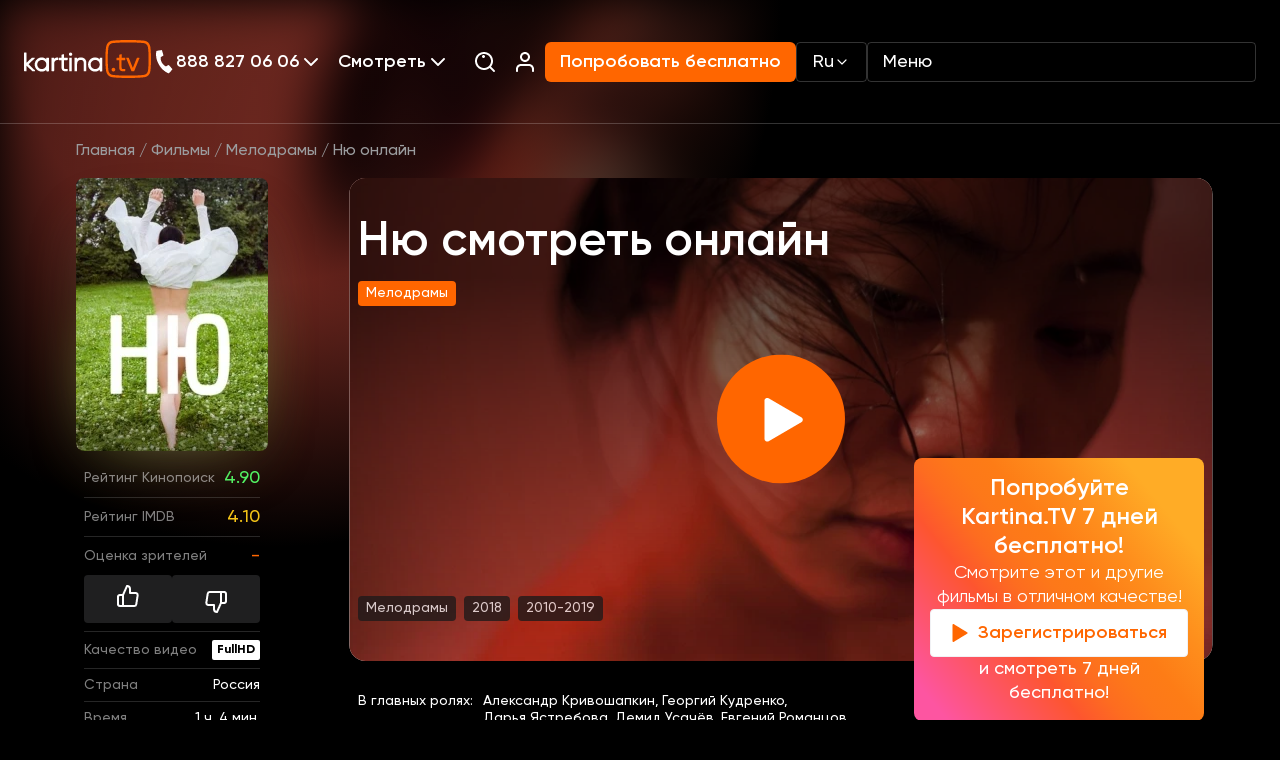

--- FILE ---
content_type: application/javascript
request_url: https://www.kartina.tv/build/assets/informations-script-ad16eccf.js
body_size: 60
content:
const e="info-panel-hidden",t=function(){const n=document.querySelector(".js-information");n&&(n.style.display="none")},o=function(){const n=document.querySelector(".js-information-close");n==null||n.addEventListener("click",function(){return t(),localStorage.setItem(e,"true"),!1})},c=function(){localStorage.getItem(e)==="true"&&t()};document.addEventListener("DOMContentLoaded",function(){o(),c()});
